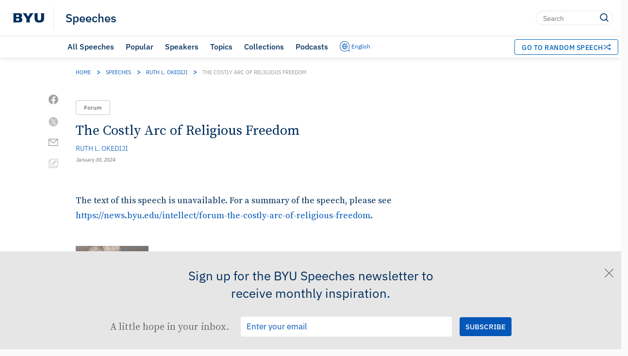

--- FILE ---
content_type: application/x-javascript
request_url: https://d6zb2yxvzmqfc.cloudfront.net/wp-content/cache/minify/1/e38ca.js
body_size: 1223
content:
function leadingZero(value){return 9>=value?'0'+value:value;}
function toHrMinSec(time){let hours=Math.floor(time/3600),minutes=Math.floor((time%3600)/60),seconds=Math.floor(time%60),output=(0!==hours?hours+':':'');output+=minutes+':'+leadingZero(seconds);return output;}
function initializeCardDownloadButtons(){jQuery('.card--horizontal').each(function(index,element){const downloadButton=jQuery(element).find('.media-links__icon--download');const downloadTail=jQuery(element).find('.download-links__tail');const downloadOptions=jQuery(element).find('.card__download-links');downloadButton.off('click');downloadButton.on('click',function(){if(downloadButton.hasClass('media-links__icon--available')){downloadTail.slideToggle(200,'linear');downloadOptions.slideToggle(200,'linear');}});});};function debounce(func,wait,immediate){let timeout;return function(){let context=this,args=arguments,later=function(){timeout=null;if(!immediate){func.apply(context,args);}};let callNow=immediate&&!timeout;clearTimeout(timeout);timeout=setTimeout(later,wait);if(callNow){func.apply(context,args);}};};jQuery($=>{let scrollListener=debounce(()=>{if($(window).scrollTop()<2*window.innerHeight){$('.to-top').hide();}else{$('.to-top').show();}},25);$(window).on('scroll',scrollListener);$('a[class="to-top-wrapper"]').on('click',function(){$("HTML, BODY").animate({scrollTop:0},1000);});});;(function($){function debounce(func,wait){let timeout;return function(){const context=this;const args=arguments;clearTimeout(timeout);timeout=setTimeout(function(){func.apply(context,args);},wait);};}
$(document).ready(function(){$('.byu-header__search-form').each(function(){if($(this).find('.live-search-results').length===0){$(this).append('<div class="live-search-results"></div>');}});const performSearch=debounce(function(){const query=$.trim($(this).val());if(query.length<1){$('.live-search-results').hide();return;}
$.ajax({type:'POST',url:ajax_object.ajax_url,data:{action:'live_search',search_query:query,nonce:ajax_object.nonce,rand:Math.random()},success:function(response){if(response.success&&response.data){let resultsHtml='';if(typeof response.data==='string'){resultsHtml=response.data;}else if(response.data.html){resultsHtml=response.data.html;}else{resultsHtml='<div class="no-results">No results found</div>';}
const searchUrl=ajax_object.home_url+'?s='+encodeURIComponent(query);resultsHtml+='<div class="view-all-container"><a href="'+searchUrl+'" class="view-all">View all results</a></div>';$('.live-search-results').html(resultsHtml);const resultCount=$('.live-search-results .card').length;if(resultCount>5){$('.live-search-results').addClass('many-results');}else{$('.live-search-results').removeClass('many-results');}}else{$('.live-search-results').html('<div class="no-results">No results found</div><div class="view-all-container"><a href="'+ajax_object.home_url+'?s='+encodeURIComponent(query)+'" class="view-all">View all results</a></div>');}},error:function(){$('.live-search-results').html('<div class="error">Error loading results</div><div class="view-all-container"><a href="'+ajax_object.home_url+'?s='+encodeURIComponent(query)+'" class="view-all">View all results</a></div>');}});},4000);$('.byu-header__search-box').off('input');$('.byu-header__search-box').on('input',function(){const query=$.trim($(this).val());if(query.length<1){$('.live-search-results').hide();return;}
$('.live-search-results').html('<div class="loading-indicator">Searching...</div>');$('.live-search-results').css('display','flex');});$('.byu-header__search-box').on('input',performSearch);$(document).on('click',function(event){if(!$(event.target).closest('.byu-header__search-form').length){$('.live-search-results').hide();}});$(document).on('click','.live-search-results',function(event){event.stopPropagation();});$('.byu-header__search-form').on('submit',function(){$('.live-search-results').hide();});});})(jQuery);